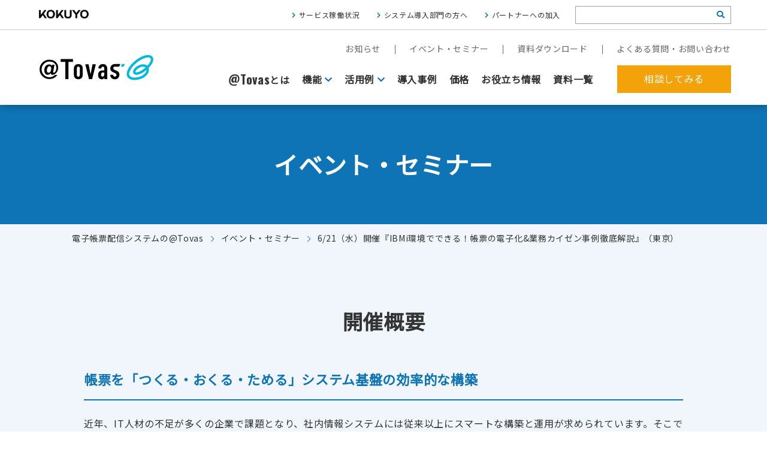

--- FILE ---
content_type: text/html; charset=UTF-8
request_url: https://www.attovas.com/event/2273.php
body_size: 11855
content:
<!doctype html>
<html lang="ja">
<head>
<meta charset="utf-8">
<meta name="viewport" content="width=device-width,initial-scale=1.0">


<meta name="description" content="近年、IT人材の不足が多くの企業で課題となり、社内情報システムには従来以上にスマートな構築と運用が求められています。そこで本セミナーでは、今年注目の高まっている「帳票電子化」をテーマに、IBMi環境の特長である安定性・継続性を最大限に引…" />
<meta name="keywords" content="インターネットFAX, FAXサーバー, 帳票, 電子化, コスト" />

<meta name="format-detection" content="telephone=no">
<meta name="apple-mobile-web-app-capable" content="yes">
<meta name="apple-mobile-web-app-status-bar-style" content="black-translucent">
<meta property="og:title" content="電子帳票配信システムならコクヨの@Tovas">
<meta property="og:type" content="article">
<meta property="og:url" content="https://www.attovas.com/event/2273.php">
<meta property="og:site_name" content="電子帳票配信システムならコクヨの@Tovas">
<meta property="og:description" content="近年、IT人材の不足が多くの企業で課題となり、社内情報システムには従来以上にスマートな構築と運用が求められています。そこで本セミナーでは、今年注目の高まっている「帳票電子化」をテーマに、IBMi環境の特長である安定性・継続性を最大限に引…">
<meta property="og:locale" content="ja_JP">

<link rel="canonical" href="https://www.attovas.com/event/2273.php" />

<!-- Google Tag Manager -->
<script>(function(w,d,s,l,i){w[l]=w[l]||[];w[l].push({'gtm.start':
new Date().getTime(),event:'gtm.js'});var f=d.getElementsByTagName(s)[0],
j=d.createElement(s),dl=l!='dataLayer'?'&l='+l:'';j.async=true;j.src=
'https://www.googletagmanager.com/gtm.js?id='+i+dl;f.parentNode.insertBefore(j,f);
})(window,document,'script','dataLayer','GTM-PDHD3CD');</script>
<!-- End Google Tag Manager -->

<link rel="stylesheet" href="/css/base.css?202602010823" media="all" />
<link rel="stylesheet" href="/css/event.css" media="all" />

<script src="https://ajax.googleapis.com/ajax/libs/jquery/3.7.1/jquery.min.js"></script>

<script src="/js/common.js"></script>

<script type="text/javascript">
  var _gaq = _gaq || [];
  _gaq.push(['_setAccount', 'UA-2538829-1']);
  _gaq.push(['_trackPageview']);
  (function() {
    var ga = document.createElement('script'); ga.type = 'text/javascript'; ga.async = true;
    ga.src = ('https:' == document.location.protocol ? 'https://ssl' : 'http://www') + '.google-analytics.com/ga.js';
    var s = document.getElementsByTagName('script')[0]; s.parentNode.insertBefore(ga, s);
  })();
</script>

<!-- Global site tag (gtag.js) - Google Ads: 832031582 -->
<script async src="https://www.googletagmanager.com/gtag/js?id=AW-832031582"></script>
<script>
	window.dataLayer = window.dataLayer || [];
	function gtag(){dataLayer.push(arguments);}
	gtag('js', new Date());

	gtag('config', 'AW-832031582');
</script>


		<!-- All in One SEO 4.9.0 - aioseo.com -->
		<title>6/21（水）開催『IBMi環境でできる！帳票の電子化&amp;業務カイゼン事例徹底解説』（東京） - @Tovas</title>
	<meta name="description" content="近年、IT人材の不足が多くの企業で課題となり、社内情報システムには従来以上にスマートな構築と運用が求められてい" />
	<meta name="robots" content="max-image-preview:large" />
	<link rel="canonical" href="https://www.attovas.com/event/2273.php" />
	<meta name="generator" content="All in One SEO (AIOSEO) 4.9.0" />
		<meta property="og:locale" content="ja_JP" />
		<meta property="og:site_name" content="@Tovas -" />
		<meta property="og:type" content="article" />
		<meta property="og:title" content="6/21（水）開催『IBMi環境でできる！帳票の電子化&amp;業務カイゼン事例徹底解説』（東京） - @Tovas" />
		<meta property="og:description" content="近年、IT人材の不足が多くの企業で課題となり、社内情報システムには従来以上にスマートな構築と運用が求められてい" />
		<meta property="og:url" content="https://www.attovas.com/event/2273.php" />
		<meta property="article:published_time" content="2017-05-08T09:32:35+09:00" />
		<meta property="article:modified_time" content="2022-11-01T13:33:47+09:00" />
		<meta name="twitter:card" content="summary_large_image" />
		<meta name="twitter:title" content="6/21（水）開催『IBMi環境でできる！帳票の電子化&amp;業務カイゼン事例徹底解説』（東京） - @Tovas" />
		<meta name="twitter:description" content="近年、IT人材の不足が多くの企業で課題となり、社内情報システムには従来以上にスマートな構築と運用が求められてい" />
		<script type="application/ld+json" class="aioseo-schema">
			{"@context":"https:\/\/schema.org","@graph":[{"@type":"BreadcrumbList","@id":"https:\/\/www.attovas.com\/event\/2273.php#breadcrumblist","itemListElement":[{"@type":"ListItem","@id":"https:\/\/www.attovas.com#listItem","position":1,"name":"Home","item":"https:\/\/www.attovas.com","nextItem":{"@type":"ListItem","@id":"https:\/\/www.attovas.com\/event#listItem","name":"\u30a4\u30d9\u30f3\u30c8\u30fb\u30bb\u30df\u30ca\u30fc"}},{"@type":"ListItem","@id":"https:\/\/www.attovas.com\/event#listItem","position":2,"name":"\u30a4\u30d9\u30f3\u30c8\u30fb\u30bb\u30df\u30ca\u30fc","item":"https:\/\/www.attovas.com\/event","nextItem":{"@type":"ListItem","@id":"https:\/\/www.attovas.com\/event\/category\/finished#listItem","name":"\u958b\u50ac\u7d42\u4e86"},"previousItem":{"@type":"ListItem","@id":"https:\/\/www.attovas.com#listItem","name":"Home"}},{"@type":"ListItem","@id":"https:\/\/www.attovas.com\/event\/category\/finished#listItem","position":3,"name":"\u958b\u50ac\u7d42\u4e86","item":"https:\/\/www.attovas.com\/event\/category\/finished","nextItem":{"@type":"ListItem","@id":"https:\/\/www.attovas.com\/event\/2273.php#listItem","name":"6\/21\uff08\u6c34\uff09\u958b\u50ac\u300eIBMi\u74b0\u5883\u3067\u3067\u304d\u308b\uff01\u5e33\u7968\u306e\u96fb\u5b50\u5316&amp;\u696d\u52d9\u30ab\u30a4\u30bc\u30f3\u4e8b\u4f8b\u5fb9\u5e95\u89e3\u8aac\u300f\uff08\u6771\u4eac\uff09"},"previousItem":{"@type":"ListItem","@id":"https:\/\/www.attovas.com\/event#listItem","name":"\u30a4\u30d9\u30f3\u30c8\u30fb\u30bb\u30df\u30ca\u30fc"}},{"@type":"ListItem","@id":"https:\/\/www.attovas.com\/event\/2273.php#listItem","position":4,"name":"6\/21\uff08\u6c34\uff09\u958b\u50ac\u300eIBMi\u74b0\u5883\u3067\u3067\u304d\u308b\uff01\u5e33\u7968\u306e\u96fb\u5b50\u5316&amp;\u696d\u52d9\u30ab\u30a4\u30bc\u30f3\u4e8b\u4f8b\u5fb9\u5e95\u89e3\u8aac\u300f\uff08\u6771\u4eac\uff09","previousItem":{"@type":"ListItem","@id":"https:\/\/www.attovas.com\/event\/category\/finished#listItem","name":"\u958b\u50ac\u7d42\u4e86"}}]},{"@type":"Organization","@id":"https:\/\/www.attovas.com\/#organization","name":"@Tovas","url":"https:\/\/www.attovas.com\/"},{"@type":"WebPage","@id":"https:\/\/www.attovas.com\/event\/2273.php#webpage","url":"https:\/\/www.attovas.com\/event\/2273.php","name":"6\/21\uff08\u6c34\uff09\u958b\u50ac\u300eIBMi\u74b0\u5883\u3067\u3067\u304d\u308b\uff01\u5e33\u7968\u306e\u96fb\u5b50\u5316&\u696d\u52d9\u30ab\u30a4\u30bc\u30f3\u4e8b\u4f8b\u5fb9\u5e95\u89e3\u8aac\u300f\uff08\u6771\u4eac\uff09 - @Tovas","description":"\u8fd1\u5e74\u3001IT\u4eba\u6750\u306e\u4e0d\u8db3\u304c\u591a\u304f\u306e\u4f01\u696d\u3067\u8ab2\u984c\u3068\u306a\u308a\u3001\u793e\u5185\u60c5\u5831\u30b7\u30b9\u30c6\u30e0\u306b\u306f\u5f93\u6765\u4ee5\u4e0a\u306b\u30b9\u30de\u30fc\u30c8\u306a\u69cb\u7bc9\u3068\u904b\u7528\u304c\u6c42\u3081\u3089\u308c\u3066\u3044","inLanguage":"ja","isPartOf":{"@id":"https:\/\/www.attovas.com\/#website"},"breadcrumb":{"@id":"https:\/\/www.attovas.com\/event\/2273.php#breadcrumblist"},"datePublished":"2017-05-08T18:32:35+09:00","dateModified":"2022-11-01T22:33:47+09:00"},{"@type":"WebSite","@id":"https:\/\/www.attovas.com\/#website","url":"https:\/\/www.attovas.com\/","name":"@Tovas","inLanguage":"ja","publisher":{"@id":"https:\/\/www.attovas.com\/#organization"}}]}
		</script>
		<!-- All in One SEO -->

<link rel='stylesheet' id='aioseo/css/src/vue/standalone/blocks/table-of-contents/global.scss-css' href='https://www.attovas.com/cms/wp-content/plugins/all-in-one-seo-pack/dist/Lite/assets/css/table-of-contents/global.e90f6d47.css?ver=4.9.0' type='text/css' media='all' />
<style id='classic-theme-styles-inline-css' type='text/css'>
/*! This file is auto-generated */
.wp-block-button__link{color:#fff;background-color:#32373c;border-radius:9999px;box-shadow:none;text-decoration:none;padding:calc(.667em + 2px) calc(1.333em + 2px);font-size:1.125em}.wp-block-file__button{background:#32373c;color:#fff;text-decoration:none}
</style>
<style id='global-styles-inline-css' type='text/css'>
body{--wp--preset--color--black: #000000;--wp--preset--color--cyan-bluish-gray: #abb8c3;--wp--preset--color--white: #ffffff;--wp--preset--color--pale-pink: #f78da7;--wp--preset--color--vivid-red: #cf2e2e;--wp--preset--color--luminous-vivid-orange: #ff6900;--wp--preset--color--luminous-vivid-amber: #fcb900;--wp--preset--color--light-green-cyan: #7bdcb5;--wp--preset--color--vivid-green-cyan: #00d084;--wp--preset--color--pale-cyan-blue: #8ed1fc;--wp--preset--color--vivid-cyan-blue: #0693e3;--wp--preset--color--vivid-purple: #9b51e0;--wp--preset--gradient--vivid-cyan-blue-to-vivid-purple: linear-gradient(135deg,rgba(6,147,227,1) 0%,rgb(155,81,224) 100%);--wp--preset--gradient--light-green-cyan-to-vivid-green-cyan: linear-gradient(135deg,rgb(122,220,180) 0%,rgb(0,208,130) 100%);--wp--preset--gradient--luminous-vivid-amber-to-luminous-vivid-orange: linear-gradient(135deg,rgba(252,185,0,1) 0%,rgba(255,105,0,1) 100%);--wp--preset--gradient--luminous-vivid-orange-to-vivid-red: linear-gradient(135deg,rgba(255,105,0,1) 0%,rgb(207,46,46) 100%);--wp--preset--gradient--very-light-gray-to-cyan-bluish-gray: linear-gradient(135deg,rgb(238,238,238) 0%,rgb(169,184,195) 100%);--wp--preset--gradient--cool-to-warm-spectrum: linear-gradient(135deg,rgb(74,234,220) 0%,rgb(151,120,209) 20%,rgb(207,42,186) 40%,rgb(238,44,130) 60%,rgb(251,105,98) 80%,rgb(254,248,76) 100%);--wp--preset--gradient--blush-light-purple: linear-gradient(135deg,rgb(255,206,236) 0%,rgb(152,150,240) 100%);--wp--preset--gradient--blush-bordeaux: linear-gradient(135deg,rgb(254,205,165) 0%,rgb(254,45,45) 50%,rgb(107,0,62) 100%);--wp--preset--gradient--luminous-dusk: linear-gradient(135deg,rgb(255,203,112) 0%,rgb(199,81,192) 50%,rgb(65,88,208) 100%);--wp--preset--gradient--pale-ocean: linear-gradient(135deg,rgb(255,245,203) 0%,rgb(182,227,212) 50%,rgb(51,167,181) 100%);--wp--preset--gradient--electric-grass: linear-gradient(135deg,rgb(202,248,128) 0%,rgb(113,206,126) 100%);--wp--preset--gradient--midnight: linear-gradient(135deg,rgb(2,3,129) 0%,rgb(40,116,252) 100%);--wp--preset--font-size--small: 13px;--wp--preset--font-size--medium: 20px;--wp--preset--font-size--large: 36px;--wp--preset--font-size--x-large: 42px;--wp--preset--spacing--20: 0.44rem;--wp--preset--spacing--30: 0.67rem;--wp--preset--spacing--40: 1rem;--wp--preset--spacing--50: 1.5rem;--wp--preset--spacing--60: 2.25rem;--wp--preset--spacing--70: 3.38rem;--wp--preset--spacing--80: 5.06rem;--wp--preset--shadow--natural: 6px 6px 9px rgba(0, 0, 0, 0.2);--wp--preset--shadow--deep: 12px 12px 50px rgba(0, 0, 0, 0.4);--wp--preset--shadow--sharp: 6px 6px 0px rgba(0, 0, 0, 0.2);--wp--preset--shadow--outlined: 6px 6px 0px -3px rgba(255, 255, 255, 1), 6px 6px rgba(0, 0, 0, 1);--wp--preset--shadow--crisp: 6px 6px 0px rgba(0, 0, 0, 1);}:where(.is-layout-flex){gap: 0.5em;}:where(.is-layout-grid){gap: 0.5em;}body .is-layout-flow > .alignleft{float: left;margin-inline-start: 0;margin-inline-end: 2em;}body .is-layout-flow > .alignright{float: right;margin-inline-start: 2em;margin-inline-end: 0;}body .is-layout-flow > .aligncenter{margin-left: auto !important;margin-right: auto !important;}body .is-layout-constrained > .alignleft{float: left;margin-inline-start: 0;margin-inline-end: 2em;}body .is-layout-constrained > .alignright{float: right;margin-inline-start: 2em;margin-inline-end: 0;}body .is-layout-constrained > .aligncenter{margin-left: auto !important;margin-right: auto !important;}body .is-layout-constrained > :where(:not(.alignleft):not(.alignright):not(.alignfull)){max-width: var(--wp--style--global--content-size);margin-left: auto !important;margin-right: auto !important;}body .is-layout-constrained > .alignwide{max-width: var(--wp--style--global--wide-size);}body .is-layout-flex{display: flex;}body .is-layout-flex{flex-wrap: wrap;align-items: center;}body .is-layout-flex > *{margin: 0;}body .is-layout-grid{display: grid;}body .is-layout-grid > *{margin: 0;}:where(.wp-block-columns.is-layout-flex){gap: 2em;}:where(.wp-block-columns.is-layout-grid){gap: 2em;}:where(.wp-block-post-template.is-layout-flex){gap: 1.25em;}:where(.wp-block-post-template.is-layout-grid){gap: 1.25em;}.has-black-color{color: var(--wp--preset--color--black) !important;}.has-cyan-bluish-gray-color{color: var(--wp--preset--color--cyan-bluish-gray) !important;}.has-white-color{color: var(--wp--preset--color--white) !important;}.has-pale-pink-color{color: var(--wp--preset--color--pale-pink) !important;}.has-vivid-red-color{color: var(--wp--preset--color--vivid-red) !important;}.has-luminous-vivid-orange-color{color: var(--wp--preset--color--luminous-vivid-orange) !important;}.has-luminous-vivid-amber-color{color: var(--wp--preset--color--luminous-vivid-amber) !important;}.has-light-green-cyan-color{color: var(--wp--preset--color--light-green-cyan) !important;}.has-vivid-green-cyan-color{color: var(--wp--preset--color--vivid-green-cyan) !important;}.has-pale-cyan-blue-color{color: var(--wp--preset--color--pale-cyan-blue) !important;}.has-vivid-cyan-blue-color{color: var(--wp--preset--color--vivid-cyan-blue) !important;}.has-vivid-purple-color{color: var(--wp--preset--color--vivid-purple) !important;}.has-black-background-color{background-color: var(--wp--preset--color--black) !important;}.has-cyan-bluish-gray-background-color{background-color: var(--wp--preset--color--cyan-bluish-gray) !important;}.has-white-background-color{background-color: var(--wp--preset--color--white) !important;}.has-pale-pink-background-color{background-color: var(--wp--preset--color--pale-pink) !important;}.has-vivid-red-background-color{background-color: var(--wp--preset--color--vivid-red) !important;}.has-luminous-vivid-orange-background-color{background-color: var(--wp--preset--color--luminous-vivid-orange) !important;}.has-luminous-vivid-amber-background-color{background-color: var(--wp--preset--color--luminous-vivid-amber) !important;}.has-light-green-cyan-background-color{background-color: var(--wp--preset--color--light-green-cyan) !important;}.has-vivid-green-cyan-background-color{background-color: var(--wp--preset--color--vivid-green-cyan) !important;}.has-pale-cyan-blue-background-color{background-color: var(--wp--preset--color--pale-cyan-blue) !important;}.has-vivid-cyan-blue-background-color{background-color: var(--wp--preset--color--vivid-cyan-blue) !important;}.has-vivid-purple-background-color{background-color: var(--wp--preset--color--vivid-purple) !important;}.has-black-border-color{border-color: var(--wp--preset--color--black) !important;}.has-cyan-bluish-gray-border-color{border-color: var(--wp--preset--color--cyan-bluish-gray) !important;}.has-white-border-color{border-color: var(--wp--preset--color--white) !important;}.has-pale-pink-border-color{border-color: var(--wp--preset--color--pale-pink) !important;}.has-vivid-red-border-color{border-color: var(--wp--preset--color--vivid-red) !important;}.has-luminous-vivid-orange-border-color{border-color: var(--wp--preset--color--luminous-vivid-orange) !important;}.has-luminous-vivid-amber-border-color{border-color: var(--wp--preset--color--luminous-vivid-amber) !important;}.has-light-green-cyan-border-color{border-color: var(--wp--preset--color--light-green-cyan) !important;}.has-vivid-green-cyan-border-color{border-color: var(--wp--preset--color--vivid-green-cyan) !important;}.has-pale-cyan-blue-border-color{border-color: var(--wp--preset--color--pale-cyan-blue) !important;}.has-vivid-cyan-blue-border-color{border-color: var(--wp--preset--color--vivid-cyan-blue) !important;}.has-vivid-purple-border-color{border-color: var(--wp--preset--color--vivid-purple) !important;}.has-vivid-cyan-blue-to-vivid-purple-gradient-background{background: var(--wp--preset--gradient--vivid-cyan-blue-to-vivid-purple) !important;}.has-light-green-cyan-to-vivid-green-cyan-gradient-background{background: var(--wp--preset--gradient--light-green-cyan-to-vivid-green-cyan) !important;}.has-luminous-vivid-amber-to-luminous-vivid-orange-gradient-background{background: var(--wp--preset--gradient--luminous-vivid-amber-to-luminous-vivid-orange) !important;}.has-luminous-vivid-orange-to-vivid-red-gradient-background{background: var(--wp--preset--gradient--luminous-vivid-orange-to-vivid-red) !important;}.has-very-light-gray-to-cyan-bluish-gray-gradient-background{background: var(--wp--preset--gradient--very-light-gray-to-cyan-bluish-gray) !important;}.has-cool-to-warm-spectrum-gradient-background{background: var(--wp--preset--gradient--cool-to-warm-spectrum) !important;}.has-blush-light-purple-gradient-background{background: var(--wp--preset--gradient--blush-light-purple) !important;}.has-blush-bordeaux-gradient-background{background: var(--wp--preset--gradient--blush-bordeaux) !important;}.has-luminous-dusk-gradient-background{background: var(--wp--preset--gradient--luminous-dusk) !important;}.has-pale-ocean-gradient-background{background: var(--wp--preset--gradient--pale-ocean) !important;}.has-electric-grass-gradient-background{background: var(--wp--preset--gradient--electric-grass) !important;}.has-midnight-gradient-background{background: var(--wp--preset--gradient--midnight) !important;}.has-small-font-size{font-size: var(--wp--preset--font-size--small) !important;}.has-medium-font-size{font-size: var(--wp--preset--font-size--medium) !important;}.has-large-font-size{font-size: var(--wp--preset--font-size--large) !important;}.has-x-large-font-size{font-size: var(--wp--preset--font-size--x-large) !important;}
.wp-block-navigation a:where(:not(.wp-element-button)){color: inherit;}
:where(.wp-block-post-template.is-layout-flex){gap: 1.25em;}:where(.wp-block-post-template.is-layout-grid){gap: 1.25em;}
:where(.wp-block-columns.is-layout-flex){gap: 2em;}:where(.wp-block-columns.is-layout-grid){gap: 2em;}
.wp-block-pullquote{font-size: 1.5em;line-height: 1.6;}
</style>
<link rel='stylesheet' id='toc-screen-css' href='https://www.attovas.com/cms/wp-content/plugins/table-of-contents-plus/screen.min.css?ver=2309' type='text/css' media='all' />
<script type="text/javascript" src="https://www.attovas.com/cms/wp-includes/js/jquery/jquery.min.js?ver=3.7.1" id="jquery-core-js"></script>
<script type="text/javascript" src="https://www.attovas.com/cms/wp-includes/js/jquery/jquery-migrate.min.js?ver=3.4.1" id="jquery-migrate-js"></script>
<script type="application/json" id="wpp-json">

{"sampling_active":0,"sampling_rate":100,"ajax_url":"https:\/\/www.attovas.com\/wp-json\/wordpress-popular-posts\/v1\/popular-posts","api_url":"https:\/\/www.attovas.com\/wp-json\/wordpress-popular-posts","ID":2273,"token":"8e3099360d","lang":0,"debug":0}

</script>
<script type="text/javascript" src="https://www.attovas.com/cms/wp-content/plugins/wordpress-popular-posts/assets/js/wpp.min.js?ver=6.3.4" id="wpp-js-js"></script>
<link rel="llms-sitemap" href="https://www.attovas.com/llms.txt" />
            <style id="wpp-loading-animation-styles">@-webkit-keyframes bgslide{from{background-position-x:0}to{background-position-x:-200%}}@keyframes bgslide{from{background-position-x:0}to{background-position-x:-200%}}.wpp-widget-placeholder,.wpp-widget-block-placeholder,.wpp-shortcode-placeholder{margin:0 auto;width:60px;height:3px;background:#dd3737;background:linear-gradient(90deg,#dd3737 0%,#571313 10%,#dd3737 100%);background-size:200% auto;border-radius:3px;-webkit-animation:bgslide 1s infinite linear;animation:bgslide 1s infinite linear}</style>
            
                              <script>!function(a){var e="https://s.go-mpulse.net/boomerang/",t="addEventListener";if("False"=="True")a.BOOMR_config=a.BOOMR_config||{},a.BOOMR_config.PageParams=a.BOOMR_config.PageParams||{},a.BOOMR_config.PageParams.pci=!0,e="https://s2.go-mpulse.net/boomerang/";if(window.BOOMR_API_key="VPFQQ-KLH6M-LA34S-TWAV4-EMHRQ",function(){function n(e){a.BOOMR_onload=e&&e.timeStamp||(new Date).getTime()}if(!a.BOOMR||!a.BOOMR.version&&!a.BOOMR.snippetExecuted){a.BOOMR=a.BOOMR||{},a.BOOMR.snippetExecuted=!0;var i,_,o,r=document.createElement("iframe");if(a[t])a[t]("load",n,!1);else if(a.attachEvent)a.attachEvent("onload",n);r.src="javascript:void(0)",r.title="",r.role="presentation",(r.frameElement||r).style.cssText="width:0;height:0;border:0;display:none;",o=document.getElementsByTagName("script")[0],o.parentNode.insertBefore(r,o);try{_=r.contentWindow.document}catch(O){i=document.domain,r.src="javascript:var d=document.open();d.domain='"+i+"';void(0);",_=r.contentWindow.document}_.open()._l=function(){var a=this.createElement("script");if(i)this.domain=i;a.id="boomr-if-as",a.src=e+"VPFQQ-KLH6M-LA34S-TWAV4-EMHRQ",BOOMR_lstart=(new Date).getTime(),this.body.appendChild(a)},_.write("<bo"+'dy onload="document._l();">'),_.close()}}(),"".length>0)if(a&&"performance"in a&&a.performance&&"function"==typeof a.performance.setResourceTimingBufferSize)a.performance.setResourceTimingBufferSize();!function(){if(BOOMR=a.BOOMR||{},BOOMR.plugins=BOOMR.plugins||{},!BOOMR.plugins.AK){var e=""=="true"?1:0,t="",n="amlwcraxzvm3c2l6r3sa-f-91d26245a-clientnsv4-s.akamaihd.net",i="false"=="true"?2:1,_={"ak.v":"39","ak.cp":"1262452","ak.ai":parseInt("758624",10),"ak.ol":"0","ak.cr":8,"ak.ipv":4,"ak.proto":"h2","ak.rid":"4a37ccb","ak.r":38938,"ak.a2":e,"ak.m":"dscb","ak.n":"essl","ak.bpcip":"3.23.97.0","ak.cport":38096,"ak.gh":"23.55.170.177","ak.quicv":"","ak.tlsv":"tls1.3","ak.0rtt":"","ak.0rtt.ed":"","ak.csrc":"-","ak.acc":"","ak.t":"1769901796","ak.ak":"hOBiQwZUYzCg5VSAfCLimQ==QEcCebvnDJEMDWIj5rYK/89qdW30jQ7AWvM+yni+N2YgvcbfDoXL3DmabxzwRLVIHKVdstRVoK5Rya9W6wvc4jfwcdJ+ISXf/HDqugfcQjGJMqo74zvUHE8X9pjgOhKJvBPnBt3QV9G3Noad+e1VQ1e3k5bKovrn8BEgS1s3IbOr+E+Xq3z/TcJdeTHsWG4t8I1SbuKWg8PLjs+PGkCN9dbTMRCeywhu+X3DysmDc+EGRE+yZscTRJyWWPU7l328mw4jbV/ssVeSnWTQI/PUN4V9YIfRAHrdozIjVEOUAyiQz4vS/cctqiWWfGOwQPcozguVAwRWp0ajybTj20lsWMC9QsopGplhC0R2/Nu6WEzxSLLSIhzJeDX4HiOj1bTJK9JujnpAp1zrbiGaeIufl0DJox7lEp5XldePKasnvRo=","ak.pv":"21","ak.dpoabenc":"","ak.tf":i};if(""!==t)_["ak.ruds"]=t;var o={i:!1,av:function(e){var t="http.initiator";if(e&&(!e[t]||"spa_hard"===e[t]))_["ak.feo"]=void 0!==a.aFeoApplied?1:0,BOOMR.addVar(_)},rv:function(){var a=["ak.bpcip","ak.cport","ak.cr","ak.csrc","ak.gh","ak.ipv","ak.m","ak.n","ak.ol","ak.proto","ak.quicv","ak.tlsv","ak.0rtt","ak.0rtt.ed","ak.r","ak.acc","ak.t","ak.tf"];BOOMR.removeVar(a)}};BOOMR.plugins.AK={akVars:_,akDNSPreFetchDomain:n,init:function(){if(!o.i){var a=BOOMR.subscribe;a("before_beacon",o.av,null,null),a("onbeacon",o.rv,null,null),o.i=!0}return this},is_complete:function(){return!0}}}}()}(window);</script></head>

<body>
<!-- Google Tag Manager (noscript) -->
<noscript><iframe src="https://www.googletagmanager.com/ns.html?id=GTM-PDHD3CD" height="0" width="0" style="display:none;visibility:hidden"></iframe></noscript>
<!-- End Google Tag Manager (noscript) -->

<div id="fb-root"></div>
<script>(function(d, s, id) {
  var js, fjs = d.getElementsByTagName(s)[0];
  if (d.getElementById(id)) return;
  js = d.createElement(s); js.id = id;
  js.src = "//connect.facebook.net/ja_JP/sdk.js#xfbml=1&appId=381343548562199&version=v2.0";
  fjs.parentNode.insertBefore(js, fjs);
}(document, 'script', 'facebook-jssdk'));</script>

	<header>
		<div class="header_kokuyo">
			<div class="con">
				<a href="https://www.kokuyo.co.jp/" target="_blank"><img src="/img/kokuyo_white.png" width="93" height="21" alt="コクヨ株式会社"></a>
				<div>
					<ul class="sublink">
						<li><a href="/question/status">サービス稼働状況</a></li>
						<li><a href="/introduction/">システム導入部門の方へ</a></li>
						<li><a href="/introduction/offer.php">パートナーへの加入</a></li>
					</ul>
					<form role="search" method="get" id="search_box" action="/">
							<input type="text" class="text" name="s" id="search_text" />
              <input type="hidden" name="mode" value="search" />
							<button type="submit" id="search_icon"><i class="fas fa-search"></i></button>
					</form>
				</div>
			</div>
		</div>
		<div class="header_main">
			<div class="con">
				<a href="/" id="logo"><img src="/img/logo/logo_@tovas.svg" alt="@Tovas"></a>
				<div id="btn_menu"><a href="#" class="noscroll"><span class="box"><span></span><span></span><span></span></span></a></div>
				<nav>
					<div>
						<ul class="subnav">
							<li><a href="/news">お知らせ</a></li>
							<li><a href="/event">イベント・セミナー</a></li>
							<li><a href="/catalogue">資料ダウンロード</a></li>
							<li><a href="/question">よくある質問・お問い合わせ</a></li>
						</ul>
						<div class="mainnav_wrap">
							<ul class="mainnav">
								<li><a href="/about/"><span class="en">@Tovas</span>とは</a></li>
								<li><a href="/products/" class="toggle">機能</a>
								<div class="dropmenu">
										<div class="con">
											<ul class="send_ul">
											<li class="kinou" style="opacity: 1;"><a href="/products/"><img src="/img/products/kinou_off.svg" alt="電子帳票阪神システム@Tovasの機能"></a></li>
												<li class="send01" style="opacity: 1;"><a href="/products/fax.php"><span class="btn_img">FAX送信</span></a></li>
												<li class="send02" style="opacity: 1;"><a href="/products/send.php"><span class="btn_img">ファイル送信</span></a></li>
												<li class="send03" style="opacity: 1;"><a href="/products/mail.php"><span class="btn_img">請求書発行代行<br>(郵送機能)</span></a></li>
												<li class="send04" style="opacity: 1;"><a href="/products/box.php"><span class="btn_img">私書箱</span></a></li>
												<li class="send05 active" style="opacity: 1;"><a href="/products/shuttle.php"><span class="btn_img">往復便</span></a></li>
											</ul>
										</div>
									</div>
								</li>
								<li>
									<a href="/scene/" class="toggle">活用例</a>
									<div class="dropmenu">
										<div class="con">
											<ul>
												<li><a href="/scene/digitization.php"><img src="/img/nav_scene01.jpg" alt="郵送からWebに配信作業を移行したい"><span>郵送からWebに配信作業を移行したい</span></a></li>
												<li><a href="/scene/fax.php"><img src="/img/nav_scene02.jpg" alt="FAXをクラウド基盤にしたい"><span>FAXをクラウド基盤にしたい</span></a></li>
												<li><a href="/scene/cost_reduction.php"><img src="/img/nav_scene03.jpg" alt="郵送作業を代行してほしい"><span>郵送作業を代行してほしい</span></a></li>
											</ul>
										</div>
									</div>
								</li>
								<li><a href="/casestudy">導入事例</a></li>
								<li><a href="/price/">価格</a></li>
								<li><a href="/column">お役立ち情報</a></li>
								<li><a href="/catalogue">資料一覧</a></li>
							</ul>
							<a href="/contact/" class="btn_contact">相談してみる</a>
						</div>
					</div>
					<div class="header_kokuyo sp">
						<div class="con">
							<div class="logo"><a href="https://www.kokuyo.co.jp/" target="_blank"><img src="/img/logo_kokuyo.png" width="191" height="15" alt="コクヨ株式会社"></a></div>
							<div class="submenu">
								<ul class="sublink">
									<li><a href="/question/status">サービス稼働状況</a></li>
									<li><a href="/introduction/">システム導入部門の方へ</a></li>
									<li><a href="/introduction/offer.php">パートナーへの加入</a></li>
								</ul>
								<form role="search" method="get" id="search_box" action="/">
										<input type="text" class="text" name="s" id="search_text" />
										<input type="hidden" name="mode" value="search" />
										<button type="submit" id="search_icon"><i class="fas fa-search"></i></button>
								</form>
							</div>
						</div>
					</div>
				</nav>
			</div>
		</div>
	</header>


	<section id="wrapper">

		<section class="pagetitle">
			<h1>イベント・セミナー</h1>
		</section>
		<div class="breadcrumb">
			<ul>
				<li><a href="/">電子帳票配信システムの@Tovas</a></li>
				<li><a href="/event">イベント・セミナー</a></li>
		    <li>6/21（水）開催『IBMi環境でできる！帳票の電子化&amp;業務カイゼン事例徹底解説』（東京）</li>
		  </ul>
		</div>

		<section class="con_section bg">
			<div class="con">
				<h2 class="con_h2">開催概要</h2>
				<div class="indent">
					<h2 class="con_h3 event_title">帳票を「つくる・おくる・ためる」システム基盤の効率的な構築</h2>				<p><p class="pb10">近年、IT人材の不足が多くの企業で課題となり、社内情報システムには従来以上にスマートな構築と運用が求められています。そこで本セミナーでは、今年注目の高まっている「帳票電子化」をテーマに、IBMi環境の特長である安定性・継続性を最大限に引きだす帳票の生成・配信・保管システムの構築を、多数の事例とデモンストレーションを共に解説します。</p>
<p class="pb20">また、IBM　Power8の最新情報もあわせてご紹介します。情報資産の活用、運用効率化にこの機会をご活用ください。</p>
</p>
								</div>
				<div class="event_box event_detail fadein">
					<table class="con_tbl rwd">
												<tr>
							<th>タイトル</th>
							<td><span class="bold">IBMi（AS/400） 環境でできる！帳票の電子化＆業務カイゼン事例を徹底解説<br><br />
「ここでしか聞けない最新事例」から学ぶ帳票実践セミナー</span><br><br />
～ 帳票を「つくる・おくる・ためる」システム基盤の効率的な構築 ～</td>
						</tr>
																		<tr>
							<th>主催</th>
							<td>株式会社アイエステクノポート、JFEシステムズ株式会社、コクヨ株式会社<br><br />
共催：日本アイ・ビー・エム株式会社</td>
						</tr>
																		<tr>
							<th>日時</th>
							<td>2017年 6月 21日（水） 14:00～17:05 （13:30受付開始）<br><br />
※参加費無料（事前のお申込が必要です）<br><br />
※同業者様のお申込は、お断りさせて頂く場合がございます。</td>
						</tr>
																		<tr>
							<th>会場</th>
							<td>コクヨ　品川オフィス　（※オフィス正面、総合受付よりご入場ください）<br><br />
住 所: 〒108-8710　東京都港区港南1-8-35　<a href="https://www.kokuyo-furniture.co.jp/showroom/tokyo-sr/" target="blank">＜アクセスマップ＞</a><br><br />
最寄駅: JR各線／京急線 品川駅港南口 徒歩3分</td>
						</tr>
																		<tr>
							<th>内容</th>
							<td>14:00～14:50<br><br />
<span class="blue">■</span> <span class="bold">IBM PowerSystems（IBM i）最新情報</span><br><br />
<p class="t_right pb20 pt10">講師  日本アイ・ビー・エム株式会社 エバンジェリスト 安井賢克</p><br />
14:50～15:25<br><br />
<span class="blue">■</span> <span class="bold">【つくる】IBM i (AS/400)帳票のPDF化・帳票設計から運用管理などの課題を<br>　トータルに改善する帳票基盤ソフト「UT/400-iPDC」</span><br><br />
　【事例①】エバラ物流様　取引先指定伝票をカット紙化＆作業時間短縮<br><br />
　【事例②】ポーラ化成工業様　UT/400で新帳票基盤を実現。FileVolanteで全帳票保管<br><br />
　【事例③】日本サニパック様　UT/400＆＠TOVAS活用で業務効率化を次々に実現<br><br />
<p class="t_right pb20 pt10">株式会社アイエステクノポート</p><br />
15:25～15:35<br><br />
<p class="pb20">- 休憩 -</p><br />
15:35～16:10<br><br />
<span class="blue">■</span> <span class="bold">【ためる】国税関係帳簿書類の保存に最適なソリューションと事例のご紹介</span><br><br />
　【事例①】≪書類≫　取引先様への請求、納品関連書類電子化によるコスト改善<br><br />
　【事例②】≪帳簿≫　システムリプレイス時のデータアーカイブ活用<br><br />
　【事例③】≪スキャナ≫　領収書電子化による申請業務の効率化<br><br />
<p class="t_right pb20 pt10">JFEシステムズ株式会社</p><br />
16:10～16:45<br><br />
<span class="blue">■</span> <span class="bold">【おくる】帳票の電子配信をIBM i（AS/400） 上で完結する「＠Tovas」<br>　外部サーバを使わずスマートに実現するFAX・ファイル配信システム</span><br><br />
　【事例①】大田花き様　伝票郵送にかかるコストを大幅に削減<br><br />
　【事例②】ナカ工業様　取引先800社に対する支払案内書の自動化<br><br />
　【事例③】アイシン化工様　発注書のFAX送信時間を1/10に短縮<br><br />
<p class="t_right pb20 pt10">コクヨ株式会社</p><br />
16:45～17:05<br><br />
<span class="blue">■</span> <span class="bold">製品連携デモンストレーション</span><br><br />
<p class="t_right pb20 pt10">株式会社アイエステクノポート<br>JFEシステムズ株式会社<br>コクヨ株式会社</p><br />
17:05～<br><br />
<p class="pb20">- 質疑応答 -　　※終了後、個別のご相談にも対応いたします。　</p></td>
						</tr>
																		<tr>
							<th>こんな方に<br>おすすめです</th>
							<td>IBM i ユーザー企業様<br><br />
IBM i ビジネスパートナー様<br><br />
電子帳票システムを構築したいが、周辺システムはなるべくシンプルに運用したい方</td>
						</tr>
											</table>
									</div>

			</div>
		</section>


	</section><!--wrapper-->
	
	<style>
#contact .tel{position: relative;}
#contact .tel small{position: absolute; width: 200%; display: block;}
@media (min-width: 801px) {
	#contact .tel small{width: 100%; font-size: 9pt;}
}
@media (max-width: 800px) {
	#contact .tel small{
		position: inherit;
		width: 100%;
	}
}
</style>
<section id="contact" class="con_section">
		<div class="con fadein">
			<div class="indent">
				<img loading="lazy" src="/img/contact_img.png" alt="" class="contact_img">
				<h2 class="con_h2">まずはお気軽にご相談ください。</h2>
				<p class="lead"><!--導入プランのカスタムをはじめ、現場ニーズに合わせた@Tovas活用をきめ細かくバックアップします-->まずは説明を聞くだけという方も、具体的な導入プランの提案が欲しいという方も是非お問い合わせください。</p>
				<div class="contact_box">

					<ul class="buttons">
						<li class="mail"><a href="/contact/"><span>相談する</span></a></li>
						<li class="dl"><a href="/catalogue">カタログ・事例を<br class="pc">ダウンロードする</a></li>
					</ul>
				</div>
			</div>
		</div>
	</section><!--contact-->

	<footer>
		<a href="#" id="pagetop"><img loading="lazy" src="/img/pagetop.png" alt="pagetop" width="70" height="70"></a>
		<section class="footer_nav">
			<div class="con">
				<div>
					<dl>
						<dt><a href="/about/">製品について知りたい</a></dt>
						<dd>
							<ul>
								<li><a href="/about/">@Tovasとは</a></li>
								<li><a href="/about/master.php">@Tovas Master +</a></li>								
							</ul>
						</dd>
					</dl>
					<dl>
						<dt><a href="/products/">機能について知りたい<br>
						（web・クラウド 請求書、請求書 作成・発行・自動化・電子化・帳票発行）</a></dt>
						<dd>
							<ul>
								<li><a href="/products/fax.php">FAX送信機能（インターネットFAX、FAX自動化）</a></li>
								<li><a href="/products/send.php">ファイル送信機能</a></li>
								<li><a href="/products/box.php">私書箱（送受信、保管）機能</a></li>
								<li><a href="/products/shuttle.php">往復便（ファイル送受信）機能</a></li>
								<li><a href="/products/mail.php">請求書発行代行サービス（郵送機能）</a></li>
							</ul>
						</dd>
					</dl>
					<dl>
						<dt><a href="/scene/">活用例について知りたい</a></dt>
						<dd>
							<ul>
								<li><a href="/scene/digitization.php">郵送からWebに配信作業を移行したい</a></li>
								<li><a href="/scene/fax.php">FAXをクラウド基盤にしたい（クラウドFAX）</a></li>
								<li><a href="/scene/cost_reduction.php">郵送作業を代行してほしい</a></li>
							</ul>
						</dd>
					</dl>
				</div>
				<div>
					<dl class="nochild">
						<dt><a href="/casestudy">導入事例（コスト削減、業務効率化）</a></dt>
					</dl>
					<dl class="nochild">
						<dt><a href="/price/">価格</a></dt>
					</dl>
					<dl>
						<dt><a href="/catalogue">各種カタログ</a></dt>
						<dd>
						<ul>
						<li><a href="/catalogue">各種カタログ</a></li>
						<li><a href="/column">お役立ちページ</a></li>
						</ul>
						</dd>
					</dl>
					<dl>
						<dt><a href="/introduction/">システム導入部門の方へ</a></dt>
						<dd>
							<ul>
								<li><a href="/introduction/flow/">ご利用までの流れ</a></li>
								<li><a href="/introduction/environment/">システム動作環境</a></li>
								<li><a href="/introduction/option/">連携製品</a></li>
								<li><a href="/introduction/partner.php">パートナー一覧</a></li>
								<li><a href="/introduction/offer.php">パートナー募集</a></li>
								<li><a href="/introduction/member/">加盟団体</a></li>
							</ul>
						</dd>
					</dl>
				</div>
				<div>
					<dl>
						<dt><a href="/question">よくある質問・お問い合わせ</a></dt>
						<dd>
							<ul>
								<li><a href="/question/faq">よくある質問</a></li>
								<li><a href="/contact/">お問い合わせ</a></li>
								<li><a href="/question/status">サービス稼働状況</a></li>
							</ul>
						</dd>
					</dl>
					<dl class="nochild">
						<dt><a href="/event">イベント・セミナー</a></dt>
					</dl>
					<dl>
						<dt><a href="/news">お知らせ</a></dt>
						<dd>
							<ul>
								<li><a href="/news/category/seminar">セミナー</a></li>
								<li><a href="/news/category/press">プレスリリース</a></li>
								<li><a href="/news/category/maintenance">メンテナンス情報</a></li>
							</ul>
						</dd>
					</dl>
				</div>
			</div>
		</section>
		<section class="footer_sub">
			<div class="con">
				<ul>
					<li><a href="https://www.kokuyo.co.jp/com/info/kihonjoho.html" target="_blank">会社概要</a></li>
					<li><a href="/law/">特定商取引法に基づく表記</a></li>
					<li><a href="https://www.kokuyo-st.co.jp/solution/ims/policy.html" target="_blank">個人情報保護方針</a></li>
					<li><a href="/policy/">サイトポリシー</a></li>
					<li><a href="/security/">情報セキュリティ方針</a></li>
					<li><a href="/sitemap/">サイトマップ</a></li>
					<li><a href="/userdata-external-transmission/">利用者情報の外部送信について</a></li>
				</ul>
				<a href="https://www.facebook.com/attovas" target="_blank"><img src="/img/icon_fb.png" width="26" height="26" alt="facebook"></a>
			</div>
		</section>
		<section class="footer_bn">
			<div class="con">
				<ul class="bn_list">
					<li><a href="https://www.aspicjapan.org/" target="_blank"><img src="/img/bn/aspic.png" alt="ASP・SaaS・IoT クラウド コンソーシアム"></a></li>					
					<li><a href="https://www.aspicjapan.org/nintei/" target="_blank"><img src="/img/bn/nintei.png" alt="クラウドサービス情報開示認定制度"></a></li>
					<li><a href="https://www.aspicjapan.org/" target="_blank"><img src="/img/bn/grandprix.png" alt="ASP・SaaS 総合グランプリ受賞"></a></li>
					<li><a href="https://www.bsigroup.com/ja-JP/" target="_blank"><img src="/img/bn/bsi.png" alt="BSIジャパン"></a></li>
				</ul>
			</div>
		</section>
		<section class="footer_copy">
			<div class="con">
				<p><a href="https://www.kokuyo-st.co.jp/solution/ims/policy.html" target="_blank"><img loading="lazy" src="/img/kokuyo_white.png" alt="コクヨ株式会社"></a></p>
				<p class="copy">Copyright &copy;2011 KOKUYO Co.Ltd <br class="sp">All right reserved.</p>
			</div>
		</section>
	</footer>
<script type="text/javascript" id="_-s-js-_" src="//satori.segs.jp/s.js?c=4356ff3d"></script>

	<script type="module"  src="https://www.attovas.com/cms/wp-content/plugins/all-in-one-seo-pack/dist/Lite/assets/table-of-contents.95d0dfce.js?ver=4.9.0" id="aioseo/js/src/vue/standalone/blocks/table-of-contents/frontend.js-js"></script>
<script type="text/javascript" src="https://www.attovas.com/cms/wp-content/plugins/table-of-contents-plus/front.min.js?ver=2309" id="toc-front-js"></script>
<script type="application/ld+json">
{
  "@context": "https://schema.org",
  "@type": "BreadcrumbList",
  "itemListElement": [
    {
      "@type": "ListItem",
      "position": 1,
      "name": "電子帳票配信システムの@Tovas",
      "item": "/"
    },
    {
      "@type": "ListItem",
      "position": 2,
      "name": "イベント・セミナー",
      "item": "/event"
    },
    {
      "@type": "ListItem",
      "position": 3,
      "name": "6/21（水）開催『IBMi環境でできる！帳票の電子化&amp;業務カイゼン事例徹底解説』（東京）",
      "item": "https://www.attovas.com/event/2273.php"
    }
  ]
}
</script>
</body>
</html>


--- FILE ---
content_type: text/css
request_url: https://www.attovas.com/css/event.css
body_size: 1372
content:
@charset "UTF-8";
/* イベントアーカイブ カード表示*/

.card_disp{
	display: flex;
	flex-wrap: wrap;
	gap:20px 2%;
}

.card_disp article{
	width: 32%;
	background: #fff;
	box-shadow: 0 0 4px #ddd;
	padding: 0 0 80px 0;
	position: relative;
	height: auto;
}

.card_disp img{
	width: 100%;
	height: auto;
}

.card_disp h3{
	width: 92%;
	margin: 12px auto 10px auto;
	line-height: 1.4;
}

.card_disp .date{
	width: 92%;
	margin: 20px auto 0 auto;	
	display: flex;
}

.card_disp .date dt{
	width: 3rem;
	box-sizing: border-box;
	font-size: 11px;
	white-space: nowrap;
}

.card_disp .date dd{
	width: 86%;
	box-sizing: border-box;
	margin-top: -2px;
	font-size: 14px;
}


.card_disp .date dt span{
	background: #333;
	color: #fff;
	padding: 4px 8px;		
}


.card_disp .card_btn{
	display: flex;
	justify-content: center;
	gap:10px 5%;
	margin-top: 20px;
	position: absolute;
	bottom: 20px;
	width: 100%;
}

.card_disp .card_btn a{
	background: #0f74b6;
	box-shadow: 0px 5px 10px 0px rgb(0 0 0 / 18%);
    transition: .2s;
	width: 80%;
	color: #fff;
	text-align: center;
	padding: 6px 0;
}

.card_disp .card_btn a:hover {
    background: #f3a20a;
}
/* イベント一覧 */
.event_box { padding:40px; border-top:5px solid #0f74b6; background:#fff; box-shadow: 0px 5px 10px 0px rgba(0, 0, 0, 0.18); }
.event_box + .event_box { margin-top:40px; }
.event_box h3 { margin-bottom:15px; padding-bottom:15px; border-bottom:1px solid #9fa0a0; }
.event_box .con_tbl { width:80%; margin:auto; }
.event_box .con_tbl th, .event_box .con_tbl td { padding:10px; font-size:13px; }
.event_box .con_tbl th { width:auto; padding-right:3em; white-space:nowrap; }
.event_box .con_tbl td a { text-decoration:underline; color:#0f74b6; }
.btn { margin-top:25px; }
.btn a { position:relative; }
.btn a + a { margin-left:20px; }
.btn a:before { font-family: "Font Awesome 5 Free"; font-weight:900; font-size:30px; position:absolute; top:50%; left:20px; margin-top:-25px; }
.btn a.detail:before { content:"\f15c"; }
.btn a.inquiry:before { content:"\f1d8"; }
.btn a.external::after{ content:"\f35d";font-family: "Font Awesome 5 Free"; font-weight:900; font-size:20px; position:absolute; top:50%; right:20px; margin-top:-16px; }

.search_list { width:80%; margin:auto; border-top:1px solid #eee; }
.search_list li a { padding:15px 40px; color:#666; }
.search_list li a:before { top:20px; left:25px; }
.search_list li a:hover { color:#0f74b6; background:#f1f6fc; }

/* イベント詳細 */
.event_title { margin-bottom:25px; padding-bottom:15px; border-bottom:2px solid #0f74b6; }
.event_box.event_detail { margin-top:60px; }
.event_box.event_detail .con_tbl { width:100%; }
.event_box.event_detail .con_tbl th,
.event_box.event_detail .con_tbl td { font-size:15px; }
.event_box.event_detail .btn { margin-top:40px; }

@media (min-width: 1001px) {
}
@media (max-width: 1000px) {
	.card_disp article{
		width: 48%;		
	}
	.event_box .con_tbl { width:100%; }
	.search_list { width:100%; }
}
@media (max-width: 800px) {
	.card_disp article{
		width: 100%;
		margin: auto;
	}
	.card_disp .date dt{
		margin-right: 8px;
	}
	
	.event_box .btn a { width:45%; min-width:0; }
	.event_box .btn a:before { font-size:24px; margin-top:-20px; }
	.search_list li a:before { top:18px; }

	.event_box.event_detail { margin-top:30px; }
	.event_box.event_detail .con_tbl th,
	.event_box.event_detail .con_tbl td { font-size:13px; }
	.event_box.event_detail .con_tbl th { width:10em; padding-right:2em; }

}
@media (max-width: 600px) {

	
	.event_box { padding:20px; }
	.event_box + .event_box { margin-top:20px; }
	.event_box h3 { margin-bottom:10px; padding-bottom:10px; }
	.event_box .con_tbl th, .event_box .con_tbl td { font-size:12px; }
	.event_box .con_tbl th { padding-right:1.5em; }
	.event_box .btn { margin-top:15px; }
	.event_box .btn a { display:block; width:100%; }
	.event_box .btn a + a { margin:10px 0 0; }
	.search_list li a { padding:10px 30px; }
	.search_list li a:before { top:12px; left:20px; }

	.event_box.event_detail .con_tbl th { padding-bottom:5px; width:100%; }
	.event_box.event_detail .con_tbl td { padding-top:0; }
	.event_box.event_detail .con_tbl th br { display:none; }
}
@media (max-width: 480px) {
}
